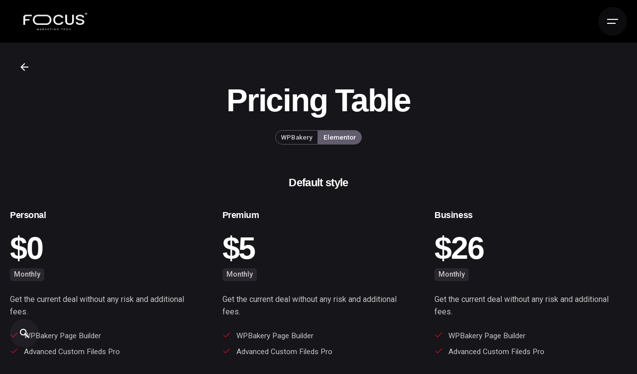

--- FILE ---
content_type: text/css
request_url: https://focus.com.co/wp-content/uploads/elementor/css/post-179680.css?ver=1768532969
body_size: -62
content:
.elementor-179680 .elementor-element.elementor-element-1b643787 > .elementor-widget-container{margin:0px 0px 40px 0px;}.elementor-179680 .elementor-element.elementor-element-2e18e0b6{--spacer-size:4vh;}.elementor-179680 .elementor-element.elementor-element-4dec3010{--spacer-size:4vh;}.elementor-179680 .elementor-element.elementor-element-3affe74b{--spacer-size:10vh;}@media(max-width:767px){.elementor-179680 .elementor-element.elementor-element-3affe74b{--spacer-size:6vh;}}